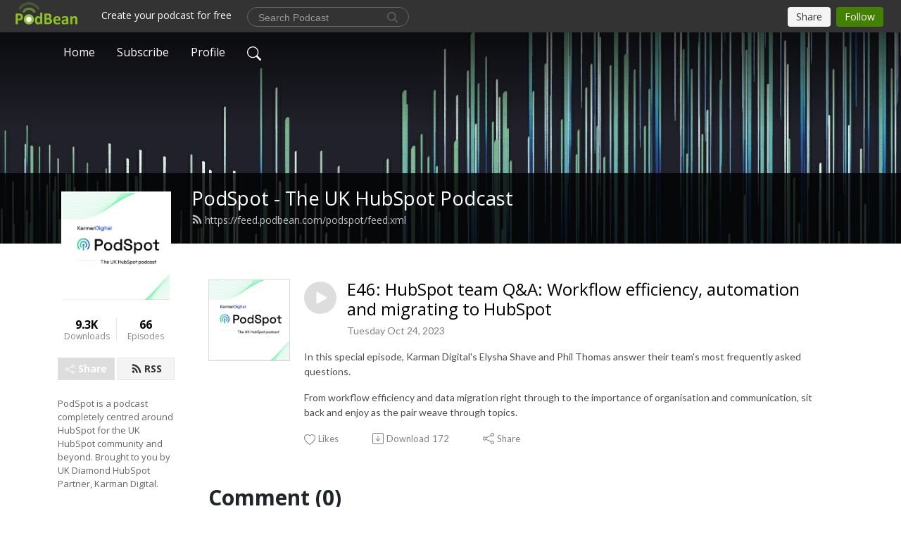

--- FILE ---
content_type: application/javascript; charset=UTF-8
request_url: https://www.podbean.com/cdn-cgi/challenge-platform/h/g/scripts/jsd/cc251d99e06e/main.js?
body_size: 4452
content:
window._cf_chl_opt={UxxT8:'g'};~function(Z2,y,l,C,b,B,V,m){Z2=O,function(I,G,Zn,Z1,k,P){for(Zn={I:304,G:364,k:322,P:281,s:361,Q:292,g:309,x:387,o:390},Z1=O,k=I();!![];)try{if(P=parseInt(Z1(Zn.I))/1+-parseInt(Z1(Zn.G))/2+parseInt(Z1(Zn.k))/3+parseInt(Z1(Zn.P))/4+-parseInt(Z1(Zn.s))/5+parseInt(Z1(Zn.Q))/6*(parseInt(Z1(Zn.g))/7)+-parseInt(Z1(Zn.x))/8*(parseInt(Z1(Zn.o))/9),P===G)break;else k.push(k.shift())}catch(s){k.push(k.shift())}}(Z,479323),y=this||self,l=y[Z2(315)],C={},C[Z2(288)]='o',C[Z2(376)]='s',C[Z2(383)]='u',C[Z2(335)]='z',C[Z2(352)]='n',C[Z2(298)]='I',C[Z2(328)]='b',b=C,y[Z2(371)]=function(I,G,P,s,ZP,ZS,Zi,Z7,g,x,o,Y,K,A){if(ZP={I:392,G:356,k:332,P:392,s:356,Q:320,g:319,x:359,o:320,Y:319,K:359,A:313,c:293,d:345,a:331,z:294},ZS={I:333,G:345,k:279},Zi={I:278,G:311,k:336,P:283},Z7=Z2,null===G||G===void 0)return s;for(g=D(G),I[Z7(ZP.I)][Z7(ZP.G)]&&(g=g[Z7(ZP.k)](I[Z7(ZP.P)][Z7(ZP.s)](G))),g=I[Z7(ZP.Q)][Z7(ZP.g)]&&I[Z7(ZP.x)]?I[Z7(ZP.o)][Z7(ZP.Y)](new I[(Z7(ZP.K))](g)):function(z,Z8,R){for(Z8=Z7,z[Z8(ZS.I)](),R=0;R<z[Z8(ZS.G)];z[R+1]===z[R]?z[Z8(ZS.k)](R+1,1):R+=1);return z}(g),x='nAsAaAb'.split('A'),x=x[Z7(ZP.A)][Z7(ZP.c)](x),o=0;o<g[Z7(ZP.d)];Y=g[o],K=e(I,G,Y),x(K)?(A=K==='s'&&!I[Z7(ZP.a)](G[Y]),Z7(ZP.z)===P+Y?Q(P+Y,K):A||Q(P+Y,G[Y])):Q(P+Y,K),o++);return s;function Q(z,R,Z6){Z6=O,Object[Z6(Zi.I)][Z6(Zi.G)][Z6(Zi.k)](s,R)||(s[R]=[]),s[R][Z6(Zi.P)](z)}},B=Z2(306)[Z2(305)](';'),V=B[Z2(313)][Z2(293)](B),y[Z2(375)]=function(I,G,ZQ,Z9,k,P,s,Q){for(ZQ={I:380,G:345,k:345,P:367,s:283,Q:385},Z9=Z2,k=Object[Z9(ZQ.I)](G),P=0;P<k[Z9(ZQ.G)];P++)if(s=k[P],s==='f'&&(s='N'),I[s]){for(Q=0;Q<G[k[P]][Z9(ZQ.k)];-1===I[s][Z9(ZQ.P)](G[k[P]][Q])&&(V(G[k[P]][Q])||I[s][Z9(ZQ.s)]('o.'+G[k[P]][Q])),Q++);}else I[s]=G[k[P]][Z9(ZQ.Q)](function(g){return'o.'+g})},m=function(Zw,ZU,ZR,Za,ZC,G,k,P){return Zw={I:289,G:362},ZU={I:334,G:283,k:334,P:374,s:389,Q:334},ZR={I:345},Za={I:345,G:389,k:278,P:311,s:336,Q:278,g:311,x:351,o:283,Y:351,K:283,A:283,c:351,d:283,a:334,z:283,R:351,U:283,h:351,W:283,j:283,J:374},ZC=Z2,G=String[ZC(Zw.I)],k={'h':function(s,Zc){return Zc={I:369,G:389},s==null?'':k.g(s,6,function(Q,Zt){return Zt=O,Zt(Zc.I)[Zt(Zc.G)](Q)})},'g':function(s,Q,x,Zb,o,Y,K,A,z,R,U,W,j,J,L,X,N,Z0){if(Zb=ZC,s==null)return'';for(Y={},K={},A='',z=2,R=3,U=2,W=[],j=0,J=0,L=0;L<s[Zb(Za.I)];L+=1)if(X=s[Zb(Za.G)](L),Object[Zb(Za.k)][Zb(Za.P)][Zb(Za.s)](Y,X)||(Y[X]=R++,K[X]=!0),N=A+X,Object[Zb(Za.Q)][Zb(Za.g)][Zb(Za.s)](Y,N))A=N;else{if(Object[Zb(Za.Q)][Zb(Za.P)][Zb(Za.s)](K,A)){if(256>A[Zb(Za.x)](0)){for(o=0;o<U;j<<=1,Q-1==J?(J=0,W[Zb(Za.o)](x(j)),j=0):J++,o++);for(Z0=A[Zb(Za.Y)](0),o=0;8>o;j=j<<1|1.95&Z0,Q-1==J?(J=0,W[Zb(Za.K)](x(j)),j=0):J++,Z0>>=1,o++);}else{for(Z0=1,o=0;o<U;j=j<<1.04|Z0,Q-1==J?(J=0,W[Zb(Za.A)](x(j)),j=0):J++,Z0=0,o++);for(Z0=A[Zb(Za.c)](0),o=0;16>o;j=j<<1|Z0&1.24,J==Q-1?(J=0,W[Zb(Za.d)](x(j)),j=0):J++,Z0>>=1,o++);}z--,0==z&&(z=Math[Zb(Za.a)](2,U),U++),delete K[A]}else for(Z0=Y[A],o=0;o<U;j=1.19&Z0|j<<1,J==Q-1?(J=0,W[Zb(Za.z)](x(j)),j=0):J++,Z0>>=1,o++);A=(z--,z==0&&(z=Math[Zb(Za.a)](2,U),U++),Y[N]=R++,String(X))}if(A!==''){if(Object[Zb(Za.k)][Zb(Za.g)][Zb(Za.s)](K,A)){if(256>A[Zb(Za.R)](0)){for(o=0;o<U;j<<=1,Q-1==J?(J=0,W[Zb(Za.K)](x(j)),j=0):J++,o++);for(Z0=A[Zb(Za.R)](0),o=0;8>o;j=1&Z0|j<<1,J==Q-1?(J=0,W[Zb(Za.U)](x(j)),j=0):J++,Z0>>=1,o++);}else{for(Z0=1,o=0;o<U;j=Z0|j<<1,J==Q-1?(J=0,W[Zb(Za.d)](x(j)),j=0):J++,Z0=0,o++);for(Z0=A[Zb(Za.h)](0),o=0;16>o;j=Z0&1|j<<1.57,J==Q-1?(J=0,W[Zb(Za.W)](x(j)),j=0):J++,Z0>>=1,o++);}z--,0==z&&(z=Math[Zb(Za.a)](2,U),U++),delete K[A]}else for(Z0=Y[A],o=0;o<U;j=j<<1|Z0&1,Q-1==J?(J=0,W[Zb(Za.z)](x(j)),j=0):J++,Z0>>=1,o++);z--,z==0&&U++}for(Z0=2,o=0;o<U;j=Z0&1|j<<1,Q-1==J?(J=0,W[Zb(Za.A)](x(j)),j=0):J++,Z0>>=1,o++);for(;;)if(j<<=1,J==Q-1){W[Zb(Za.j)](x(j));break}else J++;return W[Zb(Za.J)]('')},'j':function(s,Zz,ZT){return Zz={I:351},ZT=ZC,s==null?'':''==s?null:k.i(s[ZT(ZR.I)],32768,function(Q,Ze){return Ze=ZT,s[Ze(Zz.I)](Q)})},'i':function(s,Q,x,ZD,o,Y,K,A,z,R,U,W,j,J,L,X,Z0,N){for(ZD=ZC,o=[],Y=4,K=4,A=3,z=[],W=x(0),j=Q,J=1,R=0;3>R;o[R]=R,R+=1);for(L=0,X=Math[ZD(ZU.I)](2,2),U=1;X!=U;N=j&W,j>>=1,j==0&&(j=Q,W=x(J++)),L|=(0<N?1:0)*U,U<<=1);switch(L){case 0:for(L=0,X=Math[ZD(ZU.I)](2,8),U=1;X!=U;N=j&W,j>>=1,j==0&&(j=Q,W=x(J++)),L|=U*(0<N?1:0),U<<=1);Z0=G(L);break;case 1:for(L=0,X=Math[ZD(ZU.I)](2,16),U=1;U!=X;N=j&W,j>>=1,0==j&&(j=Q,W=x(J++)),L|=U*(0<N?1:0),U<<=1);Z0=G(L);break;case 2:return''}for(R=o[3]=Z0,z[ZD(ZU.G)](Z0);;){if(J>s)return'';for(L=0,X=Math[ZD(ZU.I)](2,A),U=1;X!=U;N=j&W,j>>=1,0==j&&(j=Q,W=x(J++)),L|=U*(0<N?1:0),U<<=1);switch(Z0=L){case 0:for(L=0,X=Math[ZD(ZU.k)](2,8),U=1;U!=X;N=j&W,j>>=1,0==j&&(j=Q,W=x(J++)),L|=(0<N?1:0)*U,U<<=1);o[K++]=G(L),Z0=K-1,Y--;break;case 1:for(L=0,X=Math[ZD(ZU.k)](2,16),U=1;X!=U;N=W&j,j>>=1,0==j&&(j=Q,W=x(J++)),L|=(0<N?1:0)*U,U<<=1);o[K++]=G(L),Z0=K-1,Y--;break;case 2:return z[ZD(ZU.P)]('')}if(0==Y&&(Y=Math[ZD(ZU.I)](2,A),A++),o[Z0])Z0=o[Z0];else if(Z0===K)Z0=R+R[ZD(ZU.s)](0);else return null;z[ZD(ZU.G)](Z0),o[K++]=R+Z0[ZD(ZU.s)](0),Y--,R=Z0,0==Y&&(Y=Math[ZD(ZU.Q)](2,A),A++)}}},P={},P[ZC(Zw.G)]=k.h,P}(),i();function D(I,Zm,Z5,G){for(Zm={I:332,G:380,k:338},Z5=Z2,G=[];I!==null;G=G[Z5(Zm.I)](Object[Z5(Zm.G)](I)),I=Object[Z5(Zm.k)](I));return G}function F(P,s,ZA,Zl,Q,g,x,o,Y,K,A,c){if(ZA={I:382,G:368,k:291,P:302,s:391,Q:341,g:299,x:325,o:365,Y:366,K:330,A:357,c:308,d:280,a:391,z:287,R:355,U:348,h:353,W:391,j:297,J:323,L:391,X:381,v:326,N:290,Z0:296,Zc:324,Zd:337,Za:362},Zl=Z2,!n(.01))return![];g=(Q={},Q[Zl(ZA.I)]=P,Q[Zl(ZA.G)]=s,Q);try{x=y[Zl(ZA.k)],o=Zl(ZA.P)+y[Zl(ZA.s)][Zl(ZA.Q)]+Zl(ZA.g)+x.r+Zl(ZA.x),Y=new y[(Zl(ZA.o))](),Y[Zl(ZA.Y)](Zl(ZA.K),o),Y[Zl(ZA.A)]=2500,Y[Zl(ZA.c)]=function(){},K={},K[Zl(ZA.d)]=y[Zl(ZA.a)][Zl(ZA.z)],K[Zl(ZA.R)]=y[Zl(ZA.a)][Zl(ZA.U)],K[Zl(ZA.h)]=y[Zl(ZA.W)][Zl(ZA.j)],K[Zl(ZA.J)]=y[Zl(ZA.L)][Zl(ZA.X)],A=K,c={},c[Zl(ZA.v)]=g,c[Zl(ZA.N)]=A,c[Zl(ZA.Z0)]=Zl(ZA.Zc),Y[Zl(ZA.Zd)](m[Zl(ZA.Za)](c))}catch(d){}}function O(M,I,G){return G=Z(),O=function(k,y,l){return k=k-277,l=G[k],l},O(M,I)}function Z(Zv){return Zv='status,prototype,splice,chlApiSitekey,3708520hxNGsu,DOMContentLoaded,push,api,tabIndex,postMessage,FuTV3,object,fromCharCode,chctx,__CF$cv$params,156gQLeEJ,bind,d.cookie,isArray,source,MZAL3,bigint,/b/ov1/0.6716319344118452:1763507730:Qy1TBR9-S87JIlTq2NRWz-qPYoRcvkdnBKHo6h__vcU/,detail,success,/cdn-cgi/challenge-platform/h/,createElement,719000nJKLwj,split,_cf_chl_opt;IWcE4;Rnrj2;MnHSY6;AOwm3;IpYo4;DktaO6;jJnRO8;jqSd0;BCsL6;KoHeN1;LYXex0;MMkG8;GHGja3;SmLg3;eiUW7;RIgDA6;SFhM7,navigator,ontimeout,21350BPYHqJ,contentDocument,hasOwnProperty,event,includes,contentWindow,document,/jsd/oneshot/cc251d99e06e/0.6716319344118452:1763507730:Qy1TBR9-S87JIlTq2NRWz-qPYoRcvkdnBKHo6h__vcU/,http-code:,function,from,Array,style,1084047TDuQPj,chlApiClientVersion,jsd,/invisible/jsd,errorInfoObject,catch,boolean,removeChild,POST,isNaN,concat,sort,pow,symbol,call,send,getPrototypeOf,floor,loading,UxxT8,parent,display: none,iframe,length,[native code],sid,ttuO8,cloudflare-invisible,Function,charCodeAt,number,chlApiRumWidgetAgeMs,clientInformation,chlApiUrl,getOwnPropertyNames,timeout,appendChild,Set,onload,3516665fDoOJN,qmxotmkB,body,1067086IYNGgv,XMLHttpRequest,open,indexOf,error,TCK-1V8e4+$uZBiLMRczpAlxNh53qDQYfP2vEOomXtJGa6yjbnwIr07sUH9kdgWFS,readyState,SmLg3,onerror,toString,join,eiUW7,string,onreadystatechange,error on cf_chl_props,xhr-error,keys,BFNxv0,msg,undefined,stringify,map,addEventListener,40VupWWs,now,charAt,667044rcLWvM,_cf_chl_opt,Object,random'.split(','),Z=function(){return Zv},Z()}function E(Zg,ZZ,k,P,s,Q,g){ZZ=(Zg={I:303,G:344,k:321,P:343,s:285,Q:363,g:358,x:314,o:354,Y:307,K:310,A:363,c:329},Z2);try{return k=l[ZZ(Zg.I)](ZZ(Zg.G)),k[ZZ(Zg.k)]=ZZ(Zg.P),k[ZZ(Zg.s)]='-1',l[ZZ(Zg.Q)][ZZ(Zg.g)](k),P=k[ZZ(Zg.x)],s={},s=SmLg3(P,P,'',s),s=SmLg3(P,P[ZZ(Zg.o)]||P[ZZ(Zg.Y)],'n.',s),s=SmLg3(P,k[ZZ(Zg.K)],'d.',s),l[ZZ(Zg.A)][ZZ(Zg.c)](k),Q={},Q.r=s,Q.e=null,Q}catch(x){return g={},g.r={},g.e=x,g}}function f(Zx,ZM,I,G,k,P){return Zx={I:291,G:339,k:339,P:388},ZM=Z2,I=y[ZM(Zx.I)],G=3600,k=Math[ZM(Zx.G)](+atob(I.t)),P=Math[ZM(Zx.k)](Date[ZM(Zx.P)]()/1e3),P-k>G?![]:!![]}function T(I,G,Zf,Z3){return Zf={I:350,G:278,k:373,P:336,s:367,Q:346},Z3=Z2,G instanceof I[Z3(Zf.I)]&&0<I[Z3(Zf.I)][Z3(Zf.G)][Z3(Zf.k)][Z3(Zf.P)](G)[Z3(Zf.s)](Z3(Zf.Q))}function i(ZL,ZJ,ZW,ZB,I,G,k,P,s){if(ZL={I:291,G:284,k:370,P:340,s:386,Q:282,g:377,x:377},ZJ={I:370,G:340,k:377},ZW={I:378},ZB=Z2,I=y[ZB(ZL.I)],!I)return;if(!f())return;(G=![],k=I[ZB(ZL.G)]===!![],P=function(Zu,Q){if(Zu=ZB,!G){if(G=!![],!f())return;Q=E(),H(Q.r,function(g){S(I,g)}),Q.e&&F(Zu(ZW.I),Q.e)}},l[ZB(ZL.k)]!==ZB(ZL.P))?P():y[ZB(ZL.s)]?l[ZB(ZL.s)](ZB(ZL.Q),P):(s=l[ZB(ZL.g)]||function(){},l[ZB(ZL.x)]=function(ZV){ZV=ZB,s(),l[ZV(ZJ.I)]!==ZV(ZJ.G)&&(l[ZV(ZJ.k)]=s,P())})}function n(I,Zq,ZO){return Zq={I:393},ZO=Z2,Math[ZO(Zq.I)]()<I}function e(I,G,k,ZF,Z4,P){Z4=(ZF={I:327,G:320,k:295,P:318},Z2);try{return G[k][Z4(ZF.I)](function(){}),'p'}catch(s){}try{if(null==G[k])return void 0===G[k]?'u':'x'}catch(Q){return'i'}return I[Z4(ZF.G)][Z4(ZF.k)](G[k])?'a':G[k]===I[Z4(ZF.G)]?'C':!0===G[k]?'T':G[k]===!1?'F':(P=typeof G[k],Z4(ZF.P)==P?T(I,G[k])?'N':'f':b[P]||'?')}function H(I,G,ZK,ZY,Zp,Zo,ZI,k,P){ZK={I:291,G:365,k:366,P:330,s:302,Q:391,g:341,x:316,o:284,Y:357,K:308,A:360,c:372,d:337,a:362,z:384},ZY={I:379},Zp={I:277,G:277,k:301,P:317},Zo={I:357},ZI=Z2,k=y[ZI(ZK.I)],P=new y[(ZI(ZK.G))](),P[ZI(ZK.k)](ZI(ZK.P),ZI(ZK.s)+y[ZI(ZK.Q)][ZI(ZK.g)]+ZI(ZK.x)+k.r),k[ZI(ZK.o)]&&(P[ZI(ZK.Y)]=5e3,P[ZI(ZK.K)]=function(ZG){ZG=ZI,G(ZG(Zo.I))}),P[ZI(ZK.A)]=function(Zk){Zk=ZI,P[Zk(Zp.I)]>=200&&P[Zk(Zp.G)]<300?G(Zk(Zp.k)):G(Zk(Zp.P)+P[Zk(Zp.G)])},P[ZI(ZK.c)]=function(Zy){Zy=ZI,G(Zy(ZY.I))},P[ZI(ZK.d)](m[ZI(ZK.a)](JSON[ZI(ZK.z)](I)))}function S(k,P,ZX,ZE,s,Q,g){if(ZX={I:349,G:284,k:301,P:296,s:347,Q:312,g:301,x:342,o:286,Y:347,K:368,A:300,c:342,d:286},ZE=Z2,s=ZE(ZX.I),!k[ZE(ZX.G)])return;P===ZE(ZX.k)?(Q={},Q[ZE(ZX.P)]=s,Q[ZE(ZX.s)]=k.r,Q[ZE(ZX.Q)]=ZE(ZX.g),y[ZE(ZX.x)][ZE(ZX.o)](Q,'*')):(g={},g[ZE(ZX.P)]=s,g[ZE(ZX.Y)]=k.r,g[ZE(ZX.Q)]=ZE(ZX.K),g[ZE(ZX.A)]=P,y[ZE(ZX.c)][ZE(ZX.d)](g,'*'))}}()